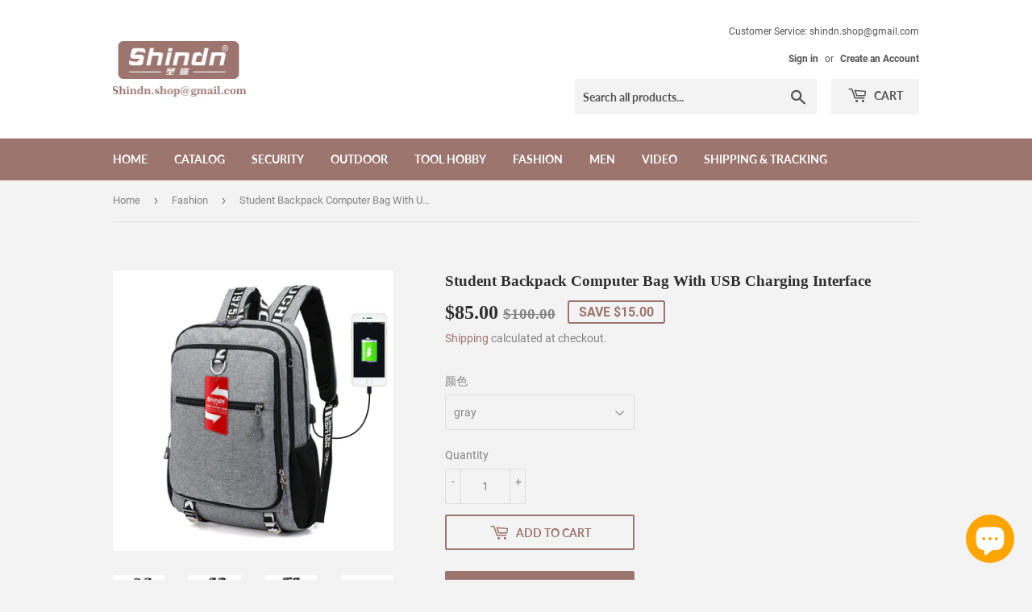

--- FILE ---
content_type: text/html; charset=utf-8
request_url: https://www.shindn.com/collections/womans-fashion/products/usb-backpack
body_size: 19770
content:
<!doctype html>
<html class="no-touch no-js">
<head>
               
                
<meta name="description" content="Backpack for middle school students and elementary school students, with USB charging interface, multi-pocket classification design, can be stored in books, stationery, pens, notebooks, chargers, e..."> 
                
 <link rel="canonical" href="https://www.shindn.com/products/usb-backpack" /> 

 <!-- secomapp-json-ld -->

<!-- smart-seo-json-ld-store -->
<script type="application/ld+json">
{
   "@context": "http://schema.org",
   "@type": "WebSite",
   "url": "https://www.shindn.com/",
   "potentialAction": {
     "@type": "SearchAction",
     "target": "https://www.shindn.com/search?q={search_term_string}",
     "query-input": "required name=search_term_string"
   }
}
</script>
<script type="application/ld+json">
{
	"@context": "http://schema.org",
	"@type": "Organization",
	"url": "http://www.shindn.com"}
</script>
<!-- End - smart-seo-json-ld-store -->



<!-- secomapp-json-ld-Breadcrumb -->
<script type="application/ld+json">
    {
        "@context": "http://schema.org",
        "@type": "BreadcrumbList",
        "itemListElement": [{
            "@type": "ListItem",
            "position": 1,
            "item": {
                "@type": "Website",
                "@id": "https://www.shindn.com",
                "name": "shindn"
            }
        },{
                    "@type": "ListItem",
                    "position": 2,
                    "item": {
                        "@type": "CollectionPage",
                        "@id":  "https://www.shindn.com/collections/womans-fashion",
                        "name": "Fashion"
                    }
                }]

 }
</script><!-- secomapp-json-ld-product -->
<script type="application/ld+json">
    {
        "@context": "http://schema.org/",
        "@type": "Product",
        "url": "https://www.shindn.com/products/usb-backpack",
        "name": "Student Backpack Computer Bag With USB Charging Interface",
        "image": "https://www.shindn.com/cdn/shop/products/z11.jpg?v=1660107219",
        "description": "Student Backpack Computer Bag With USB Charging Interface",
        "brand": {
            "name": "shindn"
        },
        "sku": "XSB-gray",
        "weight": "0.6kg",
        "offers" : [
            {
                "@type" : "Offer" ,
                "priceCurrency" : "USD" ,
                "price" : "85.00" ,
                "priceValidUntil": "2026-04-21",
                "availability" : "http://schema.org/InStock" ,
                "itemCondition": "http://schema.org/NewCondition",
                "sku": "XSB-gray",
                "name": "gray",
                "url" : "https://www.shindn.com/products/usb-backpack?variant=20292328357984",
                "seller" : {
                    "@type" : "Organization",
                    "name" : "shindn"
                }
            }
        ]
    }
</script> 

<!-- "snippets/booster-seo.liquid" was not rendered, the associated app was uninstalled -->
                 
                
  <script>(function(H){H.className=H.className.replace(/\bno-js\b/,'js')})(document.documentElement)</script>
  <!-- Basic page needs ================================================== -->
  <meta charset="utf-8">
  <meta http-equiv="X-UA-Compatible" content="IE=edge,chrome=1">

  
  <link rel="shortcut icon" href="//www.shindn.com/cdn/shop/files/0acf64f935eb26205dd237d27f96a6b9_4e09988f-75ce-4180-bd06-2c06bff80c7a_32x32.png?v=1613554915" type="image/png" />
  

  <!-- Title and description ================================================== -->
   

  

  <!-- Product meta ================================================== -->
  <!-- /snippets/social-meta-tags.liquid -->




<meta property="og:site_name" content="shindn">
<meta property="og:url" content="https://www.shindn.com/products/usb-backpack">
<meta property="og:title" content="Student Backpack Computer Bag With USB Charging Interface">
<meta property="og:type" content="product">
<meta property="og:description" content="Backpack for middle school students and elementary school students, with USB charging interface, multi-pocket classification design, can be stored in books, stationery, pens, notebooks, chargers, etc., can store laptops, Oxford cloth waterproof materials.Free shipping">

  <meta property="og:price:amount" content="85.00">
  <meta property="og:price:currency" content="USD">

<meta property="og:image" content="http://www.shindn.com/cdn/shop/products/z11_1200x1200.jpg?v=1660107219"><meta property="og:image" content="http://www.shindn.com/cdn/shop/products/z10_1200x1200.jpg?v=1660107219"><meta property="og:image" content="http://www.shindn.com/cdn/shop/products/z2_1200x1200.jpg?v=1660107219">
<meta property="og:image:secure_url" content="https://www.shindn.com/cdn/shop/products/z11_1200x1200.jpg?v=1660107219"><meta property="og:image:secure_url" content="https://www.shindn.com/cdn/shop/products/z10_1200x1200.jpg?v=1660107219"><meta property="og:image:secure_url" content="https://www.shindn.com/cdn/shop/products/z2_1200x1200.jpg?v=1660107219">


<meta name="twitter:card" content="summary_large_image">
<meta name="twitter:title" content="Student Backpack Computer Bag With USB Charging Interface">
<meta name="twitter:description" content="Backpack for middle school students and elementary school students, with USB charging interface, multi-pocket classification design, can be stored in books, stationery, pens, notebooks, chargers, etc., can store laptops, Oxford cloth waterproof materials.Free shipping">


  <!-- Helpers ================================================== -->
  <link rel="canonical" href="https://www.shindn.com/products/usb-backpack">
  <meta name="viewport" content="width=device-width,initial-scale=1">

  <!-- CSS ================================================== -->
  <link href="//www.shindn.com/cdn/shop/t/5/assets/theme.scss.css?v=164566252927991029571703094118" rel="stylesheet" type="text/css" media="all" />

  <!-- Header hook for plugins ================================================== -->
  <script>window.performance && window.performance.mark && window.performance.mark('shopify.content_for_header.start');</script><meta name="google-site-verification" content="IcXLrgf-uUptfWR7YjYOIbZDr3r_95xs6vzDtU_CvS4">
<meta name="google-site-verification" content="MFLahT-swWM_gTRvumK92vX6F6abo2DSFP7k15W6VBs">
<meta id="shopify-digital-wallet" name="shopify-digital-wallet" content="/10806329440/digital_wallets/dialog">
<meta name="shopify-checkout-api-token" content="8f9f37caca4d00afbbafc954d98a5cc4">
<meta id="in-context-paypal-metadata" data-shop-id="10806329440" data-venmo-supported="false" data-environment="production" data-locale="en_US" data-paypal-v4="true" data-currency="USD">
<link rel="alternate" hreflang="x-default" href="https://www.shindn.com/products/usb-backpack">
<link rel="alternate" hreflang="en" href="https://www.shindn.com/products/usb-backpack">
<link rel="alternate" hreflang="en-GB" href="https://www.shindn.com/en-gb/products/usb-backpack">
<link rel="alternate" type="application/json+oembed" href="https://www.shindn.com/products/usb-backpack.oembed">
<script async="async" src="/checkouts/internal/preloads.js?locale=en-US"></script>
<script id="shopify-features" type="application/json">{"accessToken":"8f9f37caca4d00afbbafc954d98a5cc4","betas":["rich-media-storefront-analytics"],"domain":"www.shindn.com","predictiveSearch":true,"shopId":10806329440,"locale":"en"}</script>
<script>var Shopify = Shopify || {};
Shopify.shop = "shindn.myshopify.com";
Shopify.locale = "en";
Shopify.currency = {"active":"USD","rate":"1.0"};
Shopify.country = "US";
Shopify.theme = {"name":"Supply","id":102889750691,"schema_name":"Supply","schema_version":"8.9.23","theme_store_id":679,"role":"main"};
Shopify.theme.handle = "null";
Shopify.theme.style = {"id":null,"handle":null};
Shopify.cdnHost = "www.shindn.com/cdn";
Shopify.routes = Shopify.routes || {};
Shopify.routes.root = "/";</script>
<script type="module">!function(o){(o.Shopify=o.Shopify||{}).modules=!0}(window);</script>
<script>!function(o){function n(){var o=[];function n(){o.push(Array.prototype.slice.apply(arguments))}return n.q=o,n}var t=o.Shopify=o.Shopify||{};t.loadFeatures=n(),t.autoloadFeatures=n()}(window);</script>
<script id="shop-js-analytics" type="application/json">{"pageType":"product"}</script>
<script defer="defer" async type="module" src="//www.shindn.com/cdn/shopifycloud/shop-js/modules/v2/client.init-shop-cart-sync_BdyHc3Nr.en.esm.js"></script>
<script defer="defer" async type="module" src="//www.shindn.com/cdn/shopifycloud/shop-js/modules/v2/chunk.common_Daul8nwZ.esm.js"></script>
<script type="module">
  await import("//www.shindn.com/cdn/shopifycloud/shop-js/modules/v2/client.init-shop-cart-sync_BdyHc3Nr.en.esm.js");
await import("//www.shindn.com/cdn/shopifycloud/shop-js/modules/v2/chunk.common_Daul8nwZ.esm.js");

  window.Shopify.SignInWithShop?.initShopCartSync?.({"fedCMEnabled":true,"windoidEnabled":true});

</script>
<script>(function() {
  var isLoaded = false;
  function asyncLoad() {
    if (isLoaded) return;
    isLoaded = true;
    var urls = ["\/\/cdn.shopify.com\/proxy\/52e304dbf0c837fc59fc7c54d465cdc837bb8f33389d6ec199233d0c506bd7ed\/api.goaffpro.com\/loader.js?shop=shindn.myshopify.com\u0026sp-cache-control=cHVibGljLCBtYXgtYWdlPTkwMA","https:\/\/cdn.shopify.com\/s\/files\/1\/0108\/0632\/9440\/t\/4\/assets\/clever_adwords_global_tag.js?shop=shindn.myshopify.com","https:\/\/bingshoppingtool-t2app-prod.trafficmanager.net\/uet\/tracking_script?shop=shindn.myshopify.com","https:\/\/currency.conversionbear.com\/script?app=currency\u0026shop=shindn.myshopify.com","\/\/cdn.shopify.com\/proxy\/425da0ce73409497193ac4b85a9f1652e78fa5b4ffd29759cfd9d52f629fedbf\/static.cdn.printful.com\/static\/js\/external\/shopify-product-customizer.js?v=0.28\u0026shop=shindn.myshopify.com\u0026sp-cache-control=cHVibGljLCBtYXgtYWdlPTkwMA","https:\/\/cdn.hextom.com\/js\/freeshippingbar.js?shop=shindn.myshopify.com"];
    for (var i = 0; i < urls.length; i++) {
      var s = document.createElement('script');
      s.type = 'text/javascript';
      s.async = true;
      s.src = urls[i];
      var x = document.getElementsByTagName('script')[0];
      x.parentNode.insertBefore(s, x);
    }
  };
  if(window.attachEvent) {
    window.attachEvent('onload', asyncLoad);
  } else {
    window.addEventListener('load', asyncLoad, false);
  }
})();</script>
<script id="__st">var __st={"a":10806329440,"offset":28800,"reqid":"9c441976-3006-446d-aa2e-d74c40f4ade0-1768971142","pageurl":"www.shindn.com\/collections\/womans-fashion\/products\/usb-backpack","u":"e9cbd3d51548","p":"product","rtyp":"product","rid":2262732669024};</script>
<script>window.ShopifyPaypalV4VisibilityTracking = true;</script>
<script id="captcha-bootstrap">!function(){'use strict';const t='contact',e='account',n='new_comment',o=[[t,t],['blogs',n],['comments',n],[t,'customer']],c=[[e,'customer_login'],[e,'guest_login'],[e,'recover_customer_password'],[e,'create_customer']],r=t=>t.map((([t,e])=>`form[action*='/${t}']:not([data-nocaptcha='true']) input[name='form_type'][value='${e}']`)).join(','),a=t=>()=>t?[...document.querySelectorAll(t)].map((t=>t.form)):[];function s(){const t=[...o],e=r(t);return a(e)}const i='password',u='form_key',d=['recaptcha-v3-token','g-recaptcha-response','h-captcha-response',i],f=()=>{try{return window.sessionStorage}catch{return}},m='__shopify_v',_=t=>t.elements[u];function p(t,e,n=!1){try{const o=window.sessionStorage,c=JSON.parse(o.getItem(e)),{data:r}=function(t){const{data:e,action:n}=t;return t[m]||n?{data:e,action:n}:{data:t,action:n}}(c);for(const[e,n]of Object.entries(r))t.elements[e]&&(t.elements[e].value=n);n&&o.removeItem(e)}catch(o){console.error('form repopulation failed',{error:o})}}const l='form_type',E='cptcha';function T(t){t.dataset[E]=!0}const w=window,h=w.document,L='Shopify',v='ce_forms',y='captcha';let A=!1;((t,e)=>{const n=(g='f06e6c50-85a8-45c8-87d0-21a2b65856fe',I='https://cdn.shopify.com/shopifycloud/storefront-forms-hcaptcha/ce_storefront_forms_captcha_hcaptcha.v1.5.2.iife.js',D={infoText:'Protected by hCaptcha',privacyText:'Privacy',termsText:'Terms'},(t,e,n)=>{const o=w[L][v],c=o.bindForm;if(c)return c(t,g,e,D).then(n);var r;o.q.push([[t,g,e,D],n]),r=I,A||(h.body.append(Object.assign(h.createElement('script'),{id:'captcha-provider',async:!0,src:r})),A=!0)});var g,I,D;w[L]=w[L]||{},w[L][v]=w[L][v]||{},w[L][v].q=[],w[L][y]=w[L][y]||{},w[L][y].protect=function(t,e){n(t,void 0,e),T(t)},Object.freeze(w[L][y]),function(t,e,n,w,h,L){const[v,y,A,g]=function(t,e,n){const i=e?o:[],u=t?c:[],d=[...i,...u],f=r(d),m=r(i),_=r(d.filter((([t,e])=>n.includes(e))));return[a(f),a(m),a(_),s()]}(w,h,L),I=t=>{const e=t.target;return e instanceof HTMLFormElement?e:e&&e.form},D=t=>v().includes(t);t.addEventListener('submit',(t=>{const e=I(t);if(!e)return;const n=D(e)&&!e.dataset.hcaptchaBound&&!e.dataset.recaptchaBound,o=_(e),c=g().includes(e)&&(!o||!o.value);(n||c)&&t.preventDefault(),c&&!n&&(function(t){try{if(!f())return;!function(t){const e=f();if(!e)return;const n=_(t);if(!n)return;const o=n.value;o&&e.removeItem(o)}(t);const e=Array.from(Array(32),(()=>Math.random().toString(36)[2])).join('');!function(t,e){_(t)||t.append(Object.assign(document.createElement('input'),{type:'hidden',name:u})),t.elements[u].value=e}(t,e),function(t,e){const n=f();if(!n)return;const o=[...t.querySelectorAll(`input[type='${i}']`)].map((({name:t})=>t)),c=[...d,...o],r={};for(const[a,s]of new FormData(t).entries())c.includes(a)||(r[a]=s);n.setItem(e,JSON.stringify({[m]:1,action:t.action,data:r}))}(t,e)}catch(e){console.error('failed to persist form',e)}}(e),e.submit())}));const S=(t,e)=>{t&&!t.dataset[E]&&(n(t,e.some((e=>e===t))),T(t))};for(const o of['focusin','change'])t.addEventListener(o,(t=>{const e=I(t);D(e)&&S(e,y())}));const B=e.get('form_key'),M=e.get(l),P=B&&M;t.addEventListener('DOMContentLoaded',(()=>{const t=y();if(P)for(const e of t)e.elements[l].value===M&&p(e,B);[...new Set([...A(),...v().filter((t=>'true'===t.dataset.shopifyCaptcha))])].forEach((e=>S(e,t)))}))}(h,new URLSearchParams(w.location.search),n,t,e,['guest_login'])})(!0,!0)}();</script>
<script integrity="sha256-4kQ18oKyAcykRKYeNunJcIwy7WH5gtpwJnB7kiuLZ1E=" data-source-attribution="shopify.loadfeatures" defer="defer" src="//www.shindn.com/cdn/shopifycloud/storefront/assets/storefront/load_feature-a0a9edcb.js" crossorigin="anonymous"></script>
<script data-source-attribution="shopify.dynamic_checkout.dynamic.init">var Shopify=Shopify||{};Shopify.PaymentButton=Shopify.PaymentButton||{isStorefrontPortableWallets:!0,init:function(){window.Shopify.PaymentButton.init=function(){};var t=document.createElement("script");t.src="https://www.shindn.com/cdn/shopifycloud/portable-wallets/latest/portable-wallets.en.js",t.type="module",document.head.appendChild(t)}};
</script>
<script data-source-attribution="shopify.dynamic_checkout.buyer_consent">
  function portableWalletsHideBuyerConsent(e){var t=document.getElementById("shopify-buyer-consent"),n=document.getElementById("shopify-subscription-policy-button");t&&n&&(t.classList.add("hidden"),t.setAttribute("aria-hidden","true"),n.removeEventListener("click",e))}function portableWalletsShowBuyerConsent(e){var t=document.getElementById("shopify-buyer-consent"),n=document.getElementById("shopify-subscription-policy-button");t&&n&&(t.classList.remove("hidden"),t.removeAttribute("aria-hidden"),n.addEventListener("click",e))}window.Shopify?.PaymentButton&&(window.Shopify.PaymentButton.hideBuyerConsent=portableWalletsHideBuyerConsent,window.Shopify.PaymentButton.showBuyerConsent=portableWalletsShowBuyerConsent);
</script>
<script>
  function portableWalletsCleanup(e){e&&e.src&&console.error("Failed to load portable wallets script "+e.src);var t=document.querySelectorAll("shopify-accelerated-checkout .shopify-payment-button__skeleton, shopify-accelerated-checkout-cart .wallet-cart-button__skeleton"),e=document.getElementById("shopify-buyer-consent");for(let e=0;e<t.length;e++)t[e].remove();e&&e.remove()}function portableWalletsNotLoadedAsModule(e){e instanceof ErrorEvent&&"string"==typeof e.message&&e.message.includes("import.meta")&&"string"==typeof e.filename&&e.filename.includes("portable-wallets")&&(window.removeEventListener("error",portableWalletsNotLoadedAsModule),window.Shopify.PaymentButton.failedToLoad=e,"loading"===document.readyState?document.addEventListener("DOMContentLoaded",window.Shopify.PaymentButton.init):window.Shopify.PaymentButton.init())}window.addEventListener("error",portableWalletsNotLoadedAsModule);
</script>

<script type="module" src="https://www.shindn.com/cdn/shopifycloud/portable-wallets/latest/portable-wallets.en.js" onError="portableWalletsCleanup(this)" crossorigin="anonymous"></script>
<script nomodule>
  document.addEventListener("DOMContentLoaded", portableWalletsCleanup);
</script>

<link id="shopify-accelerated-checkout-styles" rel="stylesheet" media="screen" href="https://www.shindn.com/cdn/shopifycloud/portable-wallets/latest/accelerated-checkout-backwards-compat.css" crossorigin="anonymous">
<style id="shopify-accelerated-checkout-cart">
        #shopify-buyer-consent {
  margin-top: 1em;
  display: inline-block;
  width: 100%;
}

#shopify-buyer-consent.hidden {
  display: none;
}

#shopify-subscription-policy-button {
  background: none;
  border: none;
  padding: 0;
  text-decoration: underline;
  font-size: inherit;
  cursor: pointer;
}

#shopify-subscription-policy-button::before {
  box-shadow: none;
}

      </style>

<script>window.performance && window.performance.mark && window.performance.mark('shopify.content_for_header.end');</script>

  
  

  <script src="//www.shindn.com/cdn/shop/t/5/assets/jquery-2.2.3.min.js?v=58211863146907186831592971504" type="text/javascript"></script>

  <script src="//www.shindn.com/cdn/shop/t/5/assets/lazysizes.min.js?v=8147953233334221341592971504" async="async"></script>
  <script src="//www.shindn.com/cdn/shop/t/5/assets/vendor.js?v=106177282645720727331592971507" defer="defer"></script>
  <script src="//www.shindn.com/cdn/shop/t/5/assets/theme.js?v=88090588602936917221592971520" defer="defer"></script>


<script src="https://cdn.shopify.com/extensions/e8878072-2f6b-4e89-8082-94b04320908d/inbox-1254/assets/inbox-chat-loader.js" type="text/javascript" defer="defer"></script>
<link href="https://monorail-edge.shopifysvc.com" rel="dns-prefetch">
<script>(function(){if ("sendBeacon" in navigator && "performance" in window) {try {var session_token_from_headers = performance.getEntriesByType('navigation')[0].serverTiming.find(x => x.name == '_s').description;} catch {var session_token_from_headers = undefined;}var session_cookie_matches = document.cookie.match(/_shopify_s=([^;]*)/);var session_token_from_cookie = session_cookie_matches && session_cookie_matches.length === 2 ? session_cookie_matches[1] : "";var session_token = session_token_from_headers || session_token_from_cookie || "";function handle_abandonment_event(e) {var entries = performance.getEntries().filter(function(entry) {return /monorail-edge.shopifysvc.com/.test(entry.name);});if (!window.abandonment_tracked && entries.length === 0) {window.abandonment_tracked = true;var currentMs = Date.now();var navigation_start = performance.timing.navigationStart;var payload = {shop_id: 10806329440,url: window.location.href,navigation_start,duration: currentMs - navigation_start,session_token,page_type: "product"};window.navigator.sendBeacon("https://monorail-edge.shopifysvc.com/v1/produce", JSON.stringify({schema_id: "online_store_buyer_site_abandonment/1.1",payload: payload,metadata: {event_created_at_ms: currentMs,event_sent_at_ms: currentMs}}));}}window.addEventListener('pagehide', handle_abandonment_event);}}());</script>
<script id="web-pixels-manager-setup">(function e(e,d,r,n,o){if(void 0===o&&(o={}),!Boolean(null===(a=null===(i=window.Shopify)||void 0===i?void 0:i.analytics)||void 0===a?void 0:a.replayQueue)){var i,a;window.Shopify=window.Shopify||{};var t=window.Shopify;t.analytics=t.analytics||{};var s=t.analytics;s.replayQueue=[],s.publish=function(e,d,r){return s.replayQueue.push([e,d,r]),!0};try{self.performance.mark("wpm:start")}catch(e){}var l=function(){var e={modern:/Edge?\/(1{2}[4-9]|1[2-9]\d|[2-9]\d{2}|\d{4,})\.\d+(\.\d+|)|Firefox\/(1{2}[4-9]|1[2-9]\d|[2-9]\d{2}|\d{4,})\.\d+(\.\d+|)|Chrom(ium|e)\/(9{2}|\d{3,})\.\d+(\.\d+|)|(Maci|X1{2}).+ Version\/(15\.\d+|(1[6-9]|[2-9]\d|\d{3,})\.\d+)([,.]\d+|)( \(\w+\)|)( Mobile\/\w+|) Safari\/|Chrome.+OPR\/(9{2}|\d{3,})\.\d+\.\d+|(CPU[ +]OS|iPhone[ +]OS|CPU[ +]iPhone|CPU IPhone OS|CPU iPad OS)[ +]+(15[._]\d+|(1[6-9]|[2-9]\d|\d{3,})[._]\d+)([._]\d+|)|Android:?[ /-](13[3-9]|1[4-9]\d|[2-9]\d{2}|\d{4,})(\.\d+|)(\.\d+|)|Android.+Firefox\/(13[5-9]|1[4-9]\d|[2-9]\d{2}|\d{4,})\.\d+(\.\d+|)|Android.+Chrom(ium|e)\/(13[3-9]|1[4-9]\d|[2-9]\d{2}|\d{4,})\.\d+(\.\d+|)|SamsungBrowser\/([2-9]\d|\d{3,})\.\d+/,legacy:/Edge?\/(1[6-9]|[2-9]\d|\d{3,})\.\d+(\.\d+|)|Firefox\/(5[4-9]|[6-9]\d|\d{3,})\.\d+(\.\d+|)|Chrom(ium|e)\/(5[1-9]|[6-9]\d|\d{3,})\.\d+(\.\d+|)([\d.]+$|.*Safari\/(?![\d.]+ Edge\/[\d.]+$))|(Maci|X1{2}).+ Version\/(10\.\d+|(1[1-9]|[2-9]\d|\d{3,})\.\d+)([,.]\d+|)( \(\w+\)|)( Mobile\/\w+|) Safari\/|Chrome.+OPR\/(3[89]|[4-9]\d|\d{3,})\.\d+\.\d+|(CPU[ +]OS|iPhone[ +]OS|CPU[ +]iPhone|CPU IPhone OS|CPU iPad OS)[ +]+(10[._]\d+|(1[1-9]|[2-9]\d|\d{3,})[._]\d+)([._]\d+|)|Android:?[ /-](13[3-9]|1[4-9]\d|[2-9]\d{2}|\d{4,})(\.\d+|)(\.\d+|)|Mobile Safari.+OPR\/([89]\d|\d{3,})\.\d+\.\d+|Android.+Firefox\/(13[5-9]|1[4-9]\d|[2-9]\d{2}|\d{4,})\.\d+(\.\d+|)|Android.+Chrom(ium|e)\/(13[3-9]|1[4-9]\d|[2-9]\d{2}|\d{4,})\.\d+(\.\d+|)|Android.+(UC? ?Browser|UCWEB|U3)[ /]?(15\.([5-9]|\d{2,})|(1[6-9]|[2-9]\d|\d{3,})\.\d+)\.\d+|SamsungBrowser\/(5\.\d+|([6-9]|\d{2,})\.\d+)|Android.+MQ{2}Browser\/(14(\.(9|\d{2,})|)|(1[5-9]|[2-9]\d|\d{3,})(\.\d+|))(\.\d+|)|K[Aa][Ii]OS\/(3\.\d+|([4-9]|\d{2,})\.\d+)(\.\d+|)/},d=e.modern,r=e.legacy,n=navigator.userAgent;return n.match(d)?"modern":n.match(r)?"legacy":"unknown"}(),u="modern"===l?"modern":"legacy",c=(null!=n?n:{modern:"",legacy:""})[u],f=function(e){return[e.baseUrl,"/wpm","/b",e.hashVersion,"modern"===e.buildTarget?"m":"l",".js"].join("")}({baseUrl:d,hashVersion:r,buildTarget:u}),m=function(e){var d=e.version,r=e.bundleTarget,n=e.surface,o=e.pageUrl,i=e.monorailEndpoint;return{emit:function(e){var a=e.status,t=e.errorMsg,s=(new Date).getTime(),l=JSON.stringify({metadata:{event_sent_at_ms:s},events:[{schema_id:"web_pixels_manager_load/3.1",payload:{version:d,bundle_target:r,page_url:o,status:a,surface:n,error_msg:t},metadata:{event_created_at_ms:s}}]});if(!i)return console&&console.warn&&console.warn("[Web Pixels Manager] No Monorail endpoint provided, skipping logging."),!1;try{return self.navigator.sendBeacon.bind(self.navigator)(i,l)}catch(e){}var u=new XMLHttpRequest;try{return u.open("POST",i,!0),u.setRequestHeader("Content-Type","text/plain"),u.send(l),!0}catch(e){return console&&console.warn&&console.warn("[Web Pixels Manager] Got an unhandled error while logging to Monorail."),!1}}}}({version:r,bundleTarget:l,surface:e.surface,pageUrl:self.location.href,monorailEndpoint:e.monorailEndpoint});try{o.browserTarget=l,function(e){var d=e.src,r=e.async,n=void 0===r||r,o=e.onload,i=e.onerror,a=e.sri,t=e.scriptDataAttributes,s=void 0===t?{}:t,l=document.createElement("script"),u=document.querySelector("head"),c=document.querySelector("body");if(l.async=n,l.src=d,a&&(l.integrity=a,l.crossOrigin="anonymous"),s)for(var f in s)if(Object.prototype.hasOwnProperty.call(s,f))try{l.dataset[f]=s[f]}catch(e){}if(o&&l.addEventListener("load",o),i&&l.addEventListener("error",i),u)u.appendChild(l);else{if(!c)throw new Error("Did not find a head or body element to append the script");c.appendChild(l)}}({src:f,async:!0,onload:function(){if(!function(){var e,d;return Boolean(null===(d=null===(e=window.Shopify)||void 0===e?void 0:e.analytics)||void 0===d?void 0:d.initialized)}()){var d=window.webPixelsManager.init(e)||void 0;if(d){var r=window.Shopify.analytics;r.replayQueue.forEach((function(e){var r=e[0],n=e[1],o=e[2];d.publishCustomEvent(r,n,o)})),r.replayQueue=[],r.publish=d.publishCustomEvent,r.visitor=d.visitor,r.initialized=!0}}},onerror:function(){return m.emit({status:"failed",errorMsg:"".concat(f," has failed to load")})},sri:function(e){var d=/^sha384-[A-Za-z0-9+/=]+$/;return"string"==typeof e&&d.test(e)}(c)?c:"",scriptDataAttributes:o}),m.emit({status:"loading"})}catch(e){m.emit({status:"failed",errorMsg:(null==e?void 0:e.message)||"Unknown error"})}}})({shopId: 10806329440,storefrontBaseUrl: "https://www.shindn.com",extensionsBaseUrl: "https://extensions.shopifycdn.com/cdn/shopifycloud/web-pixels-manager",monorailEndpoint: "https://monorail-edge.shopifysvc.com/unstable/produce_batch",surface: "storefront-renderer",enabledBetaFlags: ["2dca8a86"],webPixelsConfigList: [{"id":"1838284963","configuration":"{\"ti\":\"56003234\",\"endpoint\":\"https:\/\/bat.bing.com\/action\/0\"}","eventPayloadVersion":"v1","runtimeContext":"STRICT","scriptVersion":"5ee93563fe31b11d2d65e2f09a5229dc","type":"APP","apiClientId":2997493,"privacyPurposes":["ANALYTICS","MARKETING","SALE_OF_DATA"],"dataSharingAdjustments":{"protectedCustomerApprovalScopes":["read_customer_personal_data"]}},{"id":"1284669603","configuration":"{\"shop\":\"shindn.myshopify.com\",\"cookie_duration\":\"604800\"}","eventPayloadVersion":"v1","runtimeContext":"STRICT","scriptVersion":"a2e7513c3708f34b1f617d7ce88f9697","type":"APP","apiClientId":2744533,"privacyPurposes":["ANALYTICS","MARKETING"],"dataSharingAdjustments":{"protectedCustomerApprovalScopes":["read_customer_address","read_customer_email","read_customer_name","read_customer_personal_data","read_customer_phone"]}},{"id":"611418275","configuration":"{\"config\":\"{\\\"pixel_id\\\":\\\"AW-948582579\\\",\\\"target_country\\\":\\\"US\\\",\\\"gtag_events\\\":[{\\\"type\\\":\\\"search\\\",\\\"action_label\\\":\\\"AW-948582579\\\/hGGKCO23h6cBELPxqMQD\\\"},{\\\"type\\\":\\\"begin_checkout\\\",\\\"action_label\\\":\\\"AW-948582579\\\/EvW3COq3h6cBELPxqMQD\\\"},{\\\"type\\\":\\\"view_item\\\",\\\"action_label\\\":[\\\"AW-948582579\\\/vjcKCOS3h6cBELPxqMQD\\\",\\\"MC-KTPEC5T7EW\\\"]},{\\\"type\\\":\\\"purchase\\\",\\\"action_label\\\":[\\\"AW-948582579\\\/d7POCOG3h6cBELPxqMQD\\\",\\\"MC-KTPEC5T7EW\\\"]},{\\\"type\\\":\\\"page_view\\\",\\\"action_label\\\":[\\\"AW-948582579\\\/_C5VCN63h6cBELPxqMQD\\\",\\\"MC-KTPEC5T7EW\\\"]},{\\\"type\\\":\\\"add_payment_info\\\",\\\"action_label\\\":\\\"AW-948582579\\\/_d6XCPC3h6cBELPxqMQD\\\"},{\\\"type\\\":\\\"add_to_cart\\\",\\\"action_label\\\":\\\"AW-948582579\\\/rl36COe3h6cBELPxqMQD\\\"}],\\\"enable_monitoring_mode\\\":false}\"}","eventPayloadVersion":"v1","runtimeContext":"OPEN","scriptVersion":"b2a88bafab3e21179ed38636efcd8a93","type":"APP","apiClientId":1780363,"privacyPurposes":[],"dataSharingAdjustments":{"protectedCustomerApprovalScopes":["read_customer_address","read_customer_email","read_customer_name","read_customer_personal_data","read_customer_phone"]}},{"id":"167182499","configuration":"{\"pixel_id\":\"413096236035605\",\"pixel_type\":\"facebook_pixel\",\"metaapp_system_user_token\":\"-\"}","eventPayloadVersion":"v1","runtimeContext":"OPEN","scriptVersion":"ca16bc87fe92b6042fbaa3acc2fbdaa6","type":"APP","apiClientId":2329312,"privacyPurposes":["ANALYTICS","MARKETING","SALE_OF_DATA"],"dataSharingAdjustments":{"protectedCustomerApprovalScopes":["read_customer_address","read_customer_email","read_customer_name","read_customer_personal_data","read_customer_phone"]}},{"id":"91553955","eventPayloadVersion":"v1","runtimeContext":"LAX","scriptVersion":"1","type":"CUSTOM","privacyPurposes":["ANALYTICS"],"name":"Google Analytics tag (migrated)"},{"id":"shopify-app-pixel","configuration":"{}","eventPayloadVersion":"v1","runtimeContext":"STRICT","scriptVersion":"0450","apiClientId":"shopify-pixel","type":"APP","privacyPurposes":["ANALYTICS","MARKETING"]},{"id":"shopify-custom-pixel","eventPayloadVersion":"v1","runtimeContext":"LAX","scriptVersion":"0450","apiClientId":"shopify-pixel","type":"CUSTOM","privacyPurposes":["ANALYTICS","MARKETING"]}],isMerchantRequest: false,initData: {"shop":{"name":"shindn","paymentSettings":{"currencyCode":"USD"},"myshopifyDomain":"shindn.myshopify.com","countryCode":"CN","storefrontUrl":"https:\/\/www.shindn.com"},"customer":null,"cart":null,"checkout":null,"productVariants":[{"price":{"amount":85.0,"currencyCode":"USD"},"product":{"title":"Student Backpack Computer Bag With USB Charging Interface","vendor":"shindn","id":"2262732669024","untranslatedTitle":"Student Backpack Computer Bag With USB Charging Interface","url":"\/products\/usb-backpack","type":"Men's fashion"},"id":"20292328357984","image":{"src":"\/\/www.shindn.com\/cdn\/shop\/products\/z11.jpg?v=1660107219"},"sku":"XSB-gray","title":"gray","untranslatedTitle":"gray"}],"purchasingCompany":null},},"https://www.shindn.com/cdn","fcfee988w5aeb613cpc8e4bc33m6693e112",{"modern":"","legacy":""},{"shopId":"10806329440","storefrontBaseUrl":"https:\/\/www.shindn.com","extensionBaseUrl":"https:\/\/extensions.shopifycdn.com\/cdn\/shopifycloud\/web-pixels-manager","surface":"storefront-renderer","enabledBetaFlags":"[\"2dca8a86\"]","isMerchantRequest":"false","hashVersion":"fcfee988w5aeb613cpc8e4bc33m6693e112","publish":"custom","events":"[[\"page_viewed\",{}],[\"product_viewed\",{\"productVariant\":{\"price\":{\"amount\":85.0,\"currencyCode\":\"USD\"},\"product\":{\"title\":\"Student Backpack Computer Bag With USB Charging Interface\",\"vendor\":\"shindn\",\"id\":\"2262732669024\",\"untranslatedTitle\":\"Student Backpack Computer Bag With USB Charging Interface\",\"url\":\"\/products\/usb-backpack\",\"type\":\"Men's fashion\"},\"id\":\"20292328357984\",\"image\":{\"src\":\"\/\/www.shindn.com\/cdn\/shop\/products\/z11.jpg?v=1660107219\"},\"sku\":\"XSB-gray\",\"title\":\"gray\",\"untranslatedTitle\":\"gray\"}}]]"});</script><script>
  window.ShopifyAnalytics = window.ShopifyAnalytics || {};
  window.ShopifyAnalytics.meta = window.ShopifyAnalytics.meta || {};
  window.ShopifyAnalytics.meta.currency = 'USD';
  var meta = {"product":{"id":2262732669024,"gid":"gid:\/\/shopify\/Product\/2262732669024","vendor":"shindn","type":"Men's fashion","handle":"usb-backpack","variants":[{"id":20292328357984,"price":8500,"name":"Student Backpack Computer Bag With USB Charging Interface - gray","public_title":"gray","sku":"XSB-gray"}],"remote":false},"page":{"pageType":"product","resourceType":"product","resourceId":2262732669024,"requestId":"9c441976-3006-446d-aa2e-d74c40f4ade0-1768971142"}};
  for (var attr in meta) {
    window.ShopifyAnalytics.meta[attr] = meta[attr];
  }
</script>
<script class="analytics">
  (function () {
    var customDocumentWrite = function(content) {
      var jquery = null;

      if (window.jQuery) {
        jquery = window.jQuery;
      } else if (window.Checkout && window.Checkout.$) {
        jquery = window.Checkout.$;
      }

      if (jquery) {
        jquery('body').append(content);
      }
    };

    var hasLoggedConversion = function(token) {
      if (token) {
        return document.cookie.indexOf('loggedConversion=' + token) !== -1;
      }
      return false;
    }

    var setCookieIfConversion = function(token) {
      if (token) {
        var twoMonthsFromNow = new Date(Date.now());
        twoMonthsFromNow.setMonth(twoMonthsFromNow.getMonth() + 2);

        document.cookie = 'loggedConversion=' + token + '; expires=' + twoMonthsFromNow;
      }
    }

    var trekkie = window.ShopifyAnalytics.lib = window.trekkie = window.trekkie || [];
    if (trekkie.integrations) {
      return;
    }
    trekkie.methods = [
      'identify',
      'page',
      'ready',
      'track',
      'trackForm',
      'trackLink'
    ];
    trekkie.factory = function(method) {
      return function() {
        var args = Array.prototype.slice.call(arguments);
        args.unshift(method);
        trekkie.push(args);
        return trekkie;
      };
    };
    for (var i = 0; i < trekkie.methods.length; i++) {
      var key = trekkie.methods[i];
      trekkie[key] = trekkie.factory(key);
    }
    trekkie.load = function(config) {
      trekkie.config = config || {};
      trekkie.config.initialDocumentCookie = document.cookie;
      var first = document.getElementsByTagName('script')[0];
      var script = document.createElement('script');
      script.type = 'text/javascript';
      script.onerror = function(e) {
        var scriptFallback = document.createElement('script');
        scriptFallback.type = 'text/javascript';
        scriptFallback.onerror = function(error) {
                var Monorail = {
      produce: function produce(monorailDomain, schemaId, payload) {
        var currentMs = new Date().getTime();
        var event = {
          schema_id: schemaId,
          payload: payload,
          metadata: {
            event_created_at_ms: currentMs,
            event_sent_at_ms: currentMs
          }
        };
        return Monorail.sendRequest("https://" + monorailDomain + "/v1/produce", JSON.stringify(event));
      },
      sendRequest: function sendRequest(endpointUrl, payload) {
        // Try the sendBeacon API
        if (window && window.navigator && typeof window.navigator.sendBeacon === 'function' && typeof window.Blob === 'function' && !Monorail.isIos12()) {
          var blobData = new window.Blob([payload], {
            type: 'text/plain'
          });

          if (window.navigator.sendBeacon(endpointUrl, blobData)) {
            return true;
          } // sendBeacon was not successful

        } // XHR beacon

        var xhr = new XMLHttpRequest();

        try {
          xhr.open('POST', endpointUrl);
          xhr.setRequestHeader('Content-Type', 'text/plain');
          xhr.send(payload);
        } catch (e) {
          console.log(e);
        }

        return false;
      },
      isIos12: function isIos12() {
        return window.navigator.userAgent.lastIndexOf('iPhone; CPU iPhone OS 12_') !== -1 || window.navigator.userAgent.lastIndexOf('iPad; CPU OS 12_') !== -1;
      }
    };
    Monorail.produce('monorail-edge.shopifysvc.com',
      'trekkie_storefront_load_errors/1.1',
      {shop_id: 10806329440,
      theme_id: 102889750691,
      app_name: "storefront",
      context_url: window.location.href,
      source_url: "//www.shindn.com/cdn/s/trekkie.storefront.cd680fe47e6c39ca5d5df5f0a32d569bc48c0f27.min.js"});

        };
        scriptFallback.async = true;
        scriptFallback.src = '//www.shindn.com/cdn/s/trekkie.storefront.cd680fe47e6c39ca5d5df5f0a32d569bc48c0f27.min.js';
        first.parentNode.insertBefore(scriptFallback, first);
      };
      script.async = true;
      script.src = '//www.shindn.com/cdn/s/trekkie.storefront.cd680fe47e6c39ca5d5df5f0a32d569bc48c0f27.min.js';
      first.parentNode.insertBefore(script, first);
    };
    trekkie.load(
      {"Trekkie":{"appName":"storefront","development":false,"defaultAttributes":{"shopId":10806329440,"isMerchantRequest":null,"themeId":102889750691,"themeCityHash":"167265606852152716","contentLanguage":"en","currency":"USD","eventMetadataId":"ba1a1564-6c4b-4350-8d66-6c7ce53c481b"},"isServerSideCookieWritingEnabled":true,"monorailRegion":"shop_domain","enabledBetaFlags":["65f19447"]},"Session Attribution":{},"S2S":{"facebookCapiEnabled":true,"source":"trekkie-storefront-renderer","apiClientId":580111}}
    );

    var loaded = false;
    trekkie.ready(function() {
      if (loaded) return;
      loaded = true;

      window.ShopifyAnalytics.lib = window.trekkie;

      var originalDocumentWrite = document.write;
      document.write = customDocumentWrite;
      try { window.ShopifyAnalytics.merchantGoogleAnalytics.call(this); } catch(error) {};
      document.write = originalDocumentWrite;

      window.ShopifyAnalytics.lib.page(null,{"pageType":"product","resourceType":"product","resourceId":2262732669024,"requestId":"9c441976-3006-446d-aa2e-d74c40f4ade0-1768971142","shopifyEmitted":true});

      var match = window.location.pathname.match(/checkouts\/(.+)\/(thank_you|post_purchase)/)
      var token = match? match[1]: undefined;
      if (!hasLoggedConversion(token)) {
        setCookieIfConversion(token);
        window.ShopifyAnalytics.lib.track("Viewed Product",{"currency":"USD","variantId":20292328357984,"productId":2262732669024,"productGid":"gid:\/\/shopify\/Product\/2262732669024","name":"Student Backpack Computer Bag With USB Charging Interface - gray","price":"85.00","sku":"XSB-gray","brand":"shindn","variant":"gray","category":"Men's fashion","nonInteraction":true,"remote":false},undefined,undefined,{"shopifyEmitted":true});
      window.ShopifyAnalytics.lib.track("monorail:\/\/trekkie_storefront_viewed_product\/1.1",{"currency":"USD","variantId":20292328357984,"productId":2262732669024,"productGid":"gid:\/\/shopify\/Product\/2262732669024","name":"Student Backpack Computer Bag With USB Charging Interface - gray","price":"85.00","sku":"XSB-gray","brand":"shindn","variant":"gray","category":"Men's fashion","nonInteraction":true,"remote":false,"referer":"https:\/\/www.shindn.com\/collections\/womans-fashion\/products\/usb-backpack"});
      }
    });


        var eventsListenerScript = document.createElement('script');
        eventsListenerScript.async = true;
        eventsListenerScript.src = "//www.shindn.com/cdn/shopifycloud/storefront/assets/shop_events_listener-3da45d37.js";
        document.getElementsByTagName('head')[0].appendChild(eventsListenerScript);

})();</script>
  <script>
  if (!window.ga || (window.ga && typeof window.ga !== 'function')) {
    window.ga = function ga() {
      (window.ga.q = window.ga.q || []).push(arguments);
      if (window.Shopify && window.Shopify.analytics && typeof window.Shopify.analytics.publish === 'function') {
        window.Shopify.analytics.publish("ga_stub_called", {}, {sendTo: "google_osp_migration"});
      }
      console.error("Shopify's Google Analytics stub called with:", Array.from(arguments), "\nSee https://help.shopify.com/manual/promoting-marketing/pixels/pixel-migration#google for more information.");
    };
    if (window.Shopify && window.Shopify.analytics && typeof window.Shopify.analytics.publish === 'function') {
      window.Shopify.analytics.publish("ga_stub_initialized", {}, {sendTo: "google_osp_migration"});
    }
  }
</script>
<script
  defer
  src="https://www.shindn.com/cdn/shopifycloud/perf-kit/shopify-perf-kit-3.0.4.min.js"
  data-application="storefront-renderer"
  data-shop-id="10806329440"
  data-render-region="gcp-us-central1"
  data-page-type="product"
  data-theme-instance-id="102889750691"
  data-theme-name="Supply"
  data-theme-version="8.9.23"
  data-monorail-region="shop_domain"
  data-resource-timing-sampling-rate="10"
  data-shs="true"
  data-shs-beacon="true"
  data-shs-export-with-fetch="true"
  data-shs-logs-sample-rate="1"
  data-shs-beacon-endpoint="https://www.shindn.com/api/collect"
></script>
</head>

<body id="student-backpack-computer-bag-with-usb-charging-interface" class="template-product">

  <div id="shopify-section-header" class="shopify-section header-section"><header class="site-header" role="banner" data-section-id="header" data-section-type="header-section">
  <div class="wrapper">

    <div class="grid--full">
      <div class="grid-item large--one-half">
        
          <div class="h1 header-logo" itemscope itemtype="http://schema.org/Organization">
        
          
          

          <a href="/" itemprop="url">
            <div class="lazyload__image-wrapper no-js header-logo__image" style="max-width:165px;">
              <div style="padding-top:42.07317073170732%;">
                <img class="lazyload js"
                  data-src="//www.shindn.com/cdn/shop/files/s-2_43f3d109-3ee9-46f3-8bf1-50e301986c9b_{width}x.png?v=1613554814"
                  data-widths="[180, 360, 540, 720, 900, 1080, 1296, 1512, 1728, 2048]"
                  data-aspectratio="2.3768115942028984"
                  data-sizes="auto"
                  alt="shindn"
                  style="width:165px;">
              </div>
            </div>
            <noscript>
              
              <img src="//www.shindn.com/cdn/shop/files/s-2_43f3d109-3ee9-46f3-8bf1-50e301986c9b_165x.png?v=1613554814"
                srcset="//www.shindn.com/cdn/shop/files/s-2_43f3d109-3ee9-46f3-8bf1-50e301986c9b_165x.png?v=1613554814 1x, //www.shindn.com/cdn/shop/files/s-2_43f3d109-3ee9-46f3-8bf1-50e301986c9b_165x@2x.png?v=1613554814 2x"
                alt="shindn"
                itemprop="logo"
                style="max-width:165px;">
            </noscript>
          </a>
          
        
          </div>
        
      </div>

      <div class="grid-item large--one-half text-center large--text-right">
        
          <div class="site-header--text-links">
            
              

                <p>Customer Service: shindn.shop@gmail.com</p>

              
            

            
              <span class="site-header--meta-links medium-down--hide">
                
                  <a href="/account/login" id="customer_login_link">Sign in</a>
                  <span class="site-header--spacer">or</span>
                  <a href="/account/register" id="customer_register_link">Create an Account</a>
                
              </span>
            
          </div>

          <br class="medium-down--hide">
        

        <form action="/search" method="get" class="search-bar" role="search">
  <input type="hidden" name="type" value="product">

  <input type="search" name="q" value="" placeholder="Search all products..." aria-label="Search all products...">
  <button type="submit" class="search-bar--submit icon-fallback-text">
    <span class="icon icon-search" aria-hidden="true"></span>
    <span class="fallback-text">Search</span>
  </button>
</form>


        <a href="/cart" class="header-cart-btn cart-toggle">
          <span class="icon icon-cart"></span>
          Cart <span class="cart-count cart-badge--desktop hidden-count">0</span>
        </a>
      </div>
    </div>

  </div>
</header>

<div id="mobileNavBar">
  <div class="display-table-cell">
    <button class="menu-toggle mobileNavBar-link" aria-controls="navBar" aria-expanded="false"><span class="icon icon-hamburger" aria-hidden="true"></span>Menu</button>
  </div>
  <div class="display-table-cell">
    <a href="/cart" class="cart-toggle mobileNavBar-link">
      <span class="icon icon-cart"></span>
      Cart <span class="cart-count hidden-count">0</span>
    </a>
  </div>
</div>

<nav class="nav-bar" id="navBar" role="navigation">
  <div class="wrapper">
    <form action="/search" method="get" class="search-bar" role="search">
  <input type="hidden" name="type" value="product">

  <input type="search" name="q" value="" placeholder="Search all products..." aria-label="Search all products...">
  <button type="submit" class="search-bar--submit icon-fallback-text">
    <span class="icon icon-search" aria-hidden="true"></span>
    <span class="fallback-text">Search</span>
  </button>
</form>

    <ul class="mobile-nav" id="MobileNav">
  
  
    
      <li>
        <a
          href="/"
          class="mobile-nav--link"
          data-meganav-type="child"
          >
            Home
        </a>
      </li>
    
  
    
      <li>
        <a
          href="/collections/all"
          class="mobile-nav--link"
          data-meganav-type="child"
          >
            Catalog
        </a>
      </li>
    
  
    
      <li>
        <a
          href="/collections/security"
          class="mobile-nav--link"
          data-meganav-type="child"
          >
            Security
        </a>
      </li>
    
  
    
      <li>
        <a
          href="/collections/motion"
          class="mobile-nav--link"
          data-meganav-type="child"
          >
            Outdoor
        </a>
      </li>
    
  
    
      <li>
        <a
          href="/collections/tool"
          class="mobile-nav--link"
          data-meganav-type="child"
          >
            Tool Hobby
        </a>
      </li>
    
  
    
      <li class="mobile-nav--active">
        <a
          href="/collections/womans-fashion"
          class="mobile-nav--link"
          data-meganav-type="child"
          aria-current="page">
            Fashion
        </a>
      </li>
    
  
    
      <li>
        <a
          href="/collections/mens-fashion"
          class="mobile-nav--link"
          data-meganav-type="child"
          >
            Men
        </a>
      </li>
    
  
    
      <li>
        <a
          href="/pages/video"
          class="mobile-nav--link"
          data-meganav-type="child"
          >
            Video
        </a>
      </li>
    
  
    
      <li>
        <a
          href="/pages/shipping-policy"
          class="mobile-nav--link"
          data-meganav-type="child"
          >
            Shipping &amp; Tracking
        </a>
      </li>
    
  

  
    
      <li class="customer-navlink large--hide"><a href="/account/login" id="customer_login_link">Sign in</a></li>
      <li class="customer-navlink large--hide"><a href="/account/register" id="customer_register_link">Create an Account</a></li>
    
  
</ul>

    <ul class="site-nav" id="AccessibleNav">
  
  
    
      <li>
        <a
          href="/"
          class="site-nav--link"
          data-meganav-type="child"
          >
            Home
        </a>
      </li>
    
  
    
      <li>
        <a
          href="/collections/all"
          class="site-nav--link"
          data-meganav-type="child"
          >
            Catalog
        </a>
      </li>
    
  
    
      <li>
        <a
          href="/collections/security"
          class="site-nav--link"
          data-meganav-type="child"
          >
            Security
        </a>
      </li>
    
  
    
      <li>
        <a
          href="/collections/motion"
          class="site-nav--link"
          data-meganav-type="child"
          >
            Outdoor
        </a>
      </li>
    
  
    
      <li>
        <a
          href="/collections/tool"
          class="site-nav--link"
          data-meganav-type="child"
          >
            Tool Hobby
        </a>
      </li>
    
  
    
      <li class="site-nav--active">
        <a
          href="/collections/womans-fashion"
          class="site-nav--link"
          data-meganav-type="child"
          aria-current="page">
            Fashion
        </a>
      </li>
    
  
    
      <li>
        <a
          href="/collections/mens-fashion"
          class="site-nav--link"
          data-meganav-type="child"
          >
            Men
        </a>
      </li>
    
  
    
      <li>
        <a
          href="/pages/video"
          class="site-nav--link"
          data-meganav-type="child"
          >
            Video
        </a>
      </li>
    
  
    
      <li>
        <a
          href="/pages/shipping-policy"
          class="site-nav--link"
          data-meganav-type="child"
          >
            Shipping &amp; Tracking
        </a>
      </li>
    
  

  
    
      <li class="customer-navlink large--hide"><a href="/account/login" id="customer_login_link">Sign in</a></li>
      <li class="customer-navlink large--hide"><a href="/account/register" id="customer_register_link">Create an Account</a></li>
    
  
</ul>

  </div>
</nav>




</div>

  <main class="wrapper main-content" role="main">

    

<div id="shopify-section-product-template" class="shopify-section product-template-section"><div id="ProductSection" data-section-id="product-template" data-section-type="product-template" data-zoom-toggle="zoom-in" data-zoom-enabled="true" data-related-enabled="" data-social-sharing="" data-show-compare-at-price="true" data-stock="true" data-incoming-transfer="true" data-ajax-cart-method="modal">





<nav class="breadcrumb" role="navigation" aria-label="breadcrumbs">
  <a href="/" title="Back to the frontpage">Home</a>

  

    
      <span class="divider" aria-hidden="true">&rsaquo;</span>
      
<a href="/collections/womans-fashion" title="">Fashion</a>
      
    
    <span class="divider" aria-hidden="true">&rsaquo;</span>
    <span class="breadcrumb--truncate">Student Backpack Computer Bag With USB Charging Interface</span>

  
</nav>









<div class="grid" itemscope itemtype="http://schema.org/Product">
  <meta itemprop="url" content="https://www.shindn.com/products/usb-backpack">
  <meta itemprop="image" content="//www.shindn.com/cdn/shop/products/z11_grande.jpg?v=1660107219">

  <div class="grid-item large--two-fifths">
    <div class="grid">
      <div class="grid-item large--eleven-twelfths text-center">
        <div class="product-photo-container" id="productPhotoContainer-product-template">
          
          
<div id="productPhotoWrapper-product-template-12033032945760" class="lazyload__image-wrapper" data-image-id="12033032945760" style="max-width: 700px">
              <div class="no-js product__image-wrapper" style="padding-top:100.0%;">
                <img id=""
                  
                  src="//www.shindn.com/cdn/shop/products/z11_300x300.jpg?v=1660107219"
                  
                  class="lazyload no-js lazypreload"
                  data-src="//www.shindn.com/cdn/shop/products/z11_{width}x.jpg?v=1660107219"
                  data-widths="[180, 360, 540, 720, 900, 1080, 1296, 1512, 1728, 2048]"
                  data-aspectratio="1.0"
                  data-sizes="auto"
                  alt="Student Backpack Computer Bag With USB Charging Interface - shindn"
                   data-zoom="//www.shindn.com/cdn/shop/products/z11_1024x1024@2x.jpg?v=1660107219">
              </div>
            </div>
            
              <noscript>
                <img src="//www.shindn.com/cdn/shop/products/z11_580x.jpg?v=1660107219"
                  srcset="//www.shindn.com/cdn/shop/products/z11_580x.jpg?v=1660107219 1x, //www.shindn.com/cdn/shop/products/z11_580x@2x.jpg?v=1660107219 2x"
                  alt="Student Backpack Computer Bag With USB Charging Interface - shindn" style="opacity:1;">
              </noscript>
            
          
<div id="productPhotoWrapper-product-template-11756508610656" class="lazyload__image-wrapper hide" data-image-id="11756508610656" style="max-width: 700px">
              <div class="no-js product__image-wrapper" style="padding-top:100.0%;">
                <img id=""
                  
                  class="lazyload no-js lazypreload"
                  data-src="//www.shindn.com/cdn/shop/products/z10_{width}x.jpg?v=1660107219"
                  data-widths="[180, 360, 540, 720, 900, 1080, 1296, 1512, 1728, 2048]"
                  data-aspectratio="1.0"
                  data-sizes="auto"
                  alt="Student Backpack Computer Bag With USB Charging Interface - shindn"
                   data-zoom="//www.shindn.com/cdn/shop/products/z10_1024x1024@2x.jpg?v=1660107219">
              </div>
            </div>
            
          
<div id="productPhotoWrapper-product-template-11756512051296" class="lazyload__image-wrapper hide" data-image-id="11756512051296" style="max-width: 700px">
              <div class="no-js product__image-wrapper" style="padding-top:100.0%;">
                <img id=""
                  
                  class="lazyload no-js lazypreload"
                  data-src="//www.shindn.com/cdn/shop/products/z2_{width}x.jpg?v=1660107219"
                  data-widths="[180, 360, 540, 720, 900, 1080, 1296, 1512, 1728, 2048]"
                  data-aspectratio="1.0"
                  data-sizes="auto"
                  alt="Student Backpack Computer Bag With USB Charging Interface - shindn"
                   data-zoom="//www.shindn.com/cdn/shop/products/z2_1024x1024@2x.jpg?v=1660107219">
              </div>
            </div>
            
          
<div id="productPhotoWrapper-product-template-11756520603744" class="lazyload__image-wrapper hide" data-image-id="11756520603744" style="max-width: 700px">
              <div class="no-js product__image-wrapper" style="padding-top:100.0%;">
                <img id=""
                  
                  class="lazyload no-js lazypreload"
                  data-src="//www.shindn.com/cdn/shop/products/z5_{width}x.jpg?v=1660107219"
                  data-widths="[180, 360, 540, 720, 900, 1080, 1296, 1512, 1728, 2048]"
                  data-aspectratio="1.0"
                  data-sizes="auto"
                  alt="Student Backpack Computer Bag With USB Charging Interface - shindn"
                   data-zoom="//www.shindn.com/cdn/shop/products/z5_1024x1024@2x.jpg?v=1660107219">
              </div>
            </div>
            
          
<div id="productPhotoWrapper-product-template-11756521259104" class="lazyload__image-wrapper hide" data-image-id="11756521259104" style="max-width: 700px">
              <div class="no-js product__image-wrapper" style="padding-top:86.8%;">
                <img id=""
                  
                  class="lazyload no-js lazypreload"
                  data-src="//www.shindn.com/cdn/shop/products/z6_{width}x.jpg?v=1660107219"
                  data-widths="[180, 360, 540, 720, 900, 1080, 1296, 1512, 1728, 2048]"
                  data-aspectratio="1.152073732718894"
                  data-sizes="auto"
                  alt="Student Backpack Computer Bag With USB Charging Interface - shindn"
                   data-zoom="//www.shindn.com/cdn/shop/products/z6_1024x1024@2x.jpg?v=1660107219">
              </div>
            </div>
            
          
<div id="productPhotoWrapper-product-template-11756522602592" class="lazyload__image-wrapper hide" data-image-id="11756522602592" style="max-width: 750px">
              <div class="no-js product__image-wrapper" style="padding-top:129.6%;">
                <img id=""
                  
                  class="lazyload no-js lazypreload"
                  data-src="//www.shindn.com/cdn/shop/products/z7_{width}x.jpg?v=1660107219"
                  data-widths="[180, 360, 540, 720, 900, 1080, 1296, 1512, 1728, 2048]"
                  data-aspectratio="0.7716049382716049"
                  data-sizes="auto"
                  alt="Student Backpack Computer Bag With USB Charging Interface - shindn"
                   data-zoom="//www.shindn.com/cdn/shop/products/z7_1024x1024@2x.jpg?v=1660107219">
              </div>
            </div>
            
          
<div id="productPhotoWrapper-product-template-11756530106464" class="lazyload__image-wrapper hide" data-image-id="11756530106464" style="max-width: 944px">
              <div class="no-js product__image-wrapper" style="padding-top:106.9915254237288%;">
                <img id=""
                  
                  class="lazyload no-js lazypreload"
                  data-src="//www.shindn.com/cdn/shop/products/6_4f6bbbcc-74da-4c4b-8427-898c061020dc_{width}x.jpg?v=1660107219"
                  data-widths="[180, 360, 540, 720, 900, 1080, 1296, 1512, 1728, 2048]"
                  data-aspectratio="0.9346534653465347"
                  data-sizes="auto"
                  alt="Student Backpack Computer Bag With USB Charging Interface - shindn"
                   data-zoom="//www.shindn.com/cdn/shop/products/6_4f6bbbcc-74da-4c4b-8427-898c061020dc_1024x1024@2x.jpg?v=1660107219">
              </div>
            </div>
            
          
        </div>

        
          <ul class="product-photo-thumbs grid-uniform" id="productThumbs-product-template">

            
              <li class="grid-item medium-down--one-quarter large--one-quarter">
                <a href="//www.shindn.com/cdn/shop/products/z11_1024x1024@2x.jpg?v=1660107219" class="product-photo-thumb product-photo-thumb-product-template" data-image-id="12033032945760">
                  <img src="//www.shindn.com/cdn/shop/products/z11_compact.jpg?v=1660107219" alt="Student Backpack Computer Bag With USB Charging Interface - shindn">
                </a>
              </li>
            
              <li class="grid-item medium-down--one-quarter large--one-quarter">
                <a href="//www.shindn.com/cdn/shop/products/z10_1024x1024@2x.jpg?v=1660107219" class="product-photo-thumb product-photo-thumb-product-template" data-image-id="11756508610656">
                  <img src="//www.shindn.com/cdn/shop/products/z10_compact.jpg?v=1660107219" alt="Student Backpack Computer Bag With USB Charging Interface - shindn">
                </a>
              </li>
            
              <li class="grid-item medium-down--one-quarter large--one-quarter">
                <a href="//www.shindn.com/cdn/shop/products/z2_1024x1024@2x.jpg?v=1660107219" class="product-photo-thumb product-photo-thumb-product-template" data-image-id="11756512051296">
                  <img src="//www.shindn.com/cdn/shop/products/z2_compact.jpg?v=1660107219" alt="Student Backpack Computer Bag With USB Charging Interface - shindn">
                </a>
              </li>
            
              <li class="grid-item medium-down--one-quarter large--one-quarter">
                <a href="//www.shindn.com/cdn/shop/products/z5_1024x1024@2x.jpg?v=1660107219" class="product-photo-thumb product-photo-thumb-product-template" data-image-id="11756520603744">
                  <img src="//www.shindn.com/cdn/shop/products/z5_compact.jpg?v=1660107219" alt="Student Backpack Computer Bag With USB Charging Interface - shindn">
                </a>
              </li>
            
              <li class="grid-item medium-down--one-quarter large--one-quarter">
                <a href="//www.shindn.com/cdn/shop/products/z6_1024x1024@2x.jpg?v=1660107219" class="product-photo-thumb product-photo-thumb-product-template" data-image-id="11756521259104">
                  <img src="//www.shindn.com/cdn/shop/products/z6_compact.jpg?v=1660107219" alt="Student Backpack Computer Bag With USB Charging Interface - shindn">
                </a>
              </li>
            
              <li class="grid-item medium-down--one-quarter large--one-quarter">
                <a href="//www.shindn.com/cdn/shop/products/z7_1024x1024@2x.jpg?v=1660107219" class="product-photo-thumb product-photo-thumb-product-template" data-image-id="11756522602592">
                  <img src="//www.shindn.com/cdn/shop/products/z7_compact.jpg?v=1660107219" alt="Student Backpack Computer Bag With USB Charging Interface - shindn">
                </a>
              </li>
            
              <li class="grid-item medium-down--one-quarter large--one-quarter">
                <a href="//www.shindn.com/cdn/shop/products/6_4f6bbbcc-74da-4c4b-8427-898c061020dc_1024x1024@2x.jpg?v=1660107219" class="product-photo-thumb product-photo-thumb-product-template" data-image-id="11756530106464">
                  <img src="//www.shindn.com/cdn/shop/products/6_4f6bbbcc-74da-4c4b-8427-898c061020dc_compact.jpg?v=1660107219" alt="Student Backpack Computer Bag With USB Charging Interface - shindn">
                </a>
              </li>
            

          </ul>
        

      </div>
    </div>
  </div>

  <div class="grid-item large--three-fifths">

    <h1 class="h2" itemprop="name">Student Backpack Computer Bag With USB Charging Interface</h1>

    

    <div itemprop="offers" itemscope itemtype="http://schema.org/Offer">

      

      <meta itemprop="priceCurrency" content="USD">
      <meta itemprop="price" content="85.0">

      <ul class="inline-list product-meta" data-price>
        <li>
          <span id="productPrice-product-template" class="h1">
            





<small aria-hidden="true"><span class="money conversion-bear-money">$85.00</span></small>
<span class="visually-hidden"><span class="money conversion-bear-money">$85.00</span></span>

          </span>
          <div class="product-price-unit " data-unit-price-container>
  <span class="visually-hidden">Unit price</span><span data-unit-price></span><span aria-hidden="true">/</span><span class="visually-hidden">&nbsp;per&nbsp;</span><span data-unit-price-base-unit><span></span></span>
</div>

        </li>
        
        <li>
          <span id="comparePrice-product-template" class="sale-tag large">
            
            
            





Save <span class="money conversion-bear-money">$15.00</span>



          </span>
        </li>
        
        
          <li class="product-meta--review">
            <span class="shopify-product-reviews-badge" data-id="2262732669024"></span>
          </li>
        
      </ul><div class="product__policies rte"><a href="/policies/shipping-policy">Shipping</a> calculated at checkout.
</div><hr id="variantBreak" class="hr--clear hr--small">

      <link itemprop="availability" href="http://schema.org/InStock">

      
<form method="post" action="/cart/add" id="addToCartForm-product-template" accept-charset="UTF-8" class="addToCartForm addToCartForm--payment-button
" enctype="multipart/form-data" data-product-form=""><input type="hidden" name="form_type" value="product" /><input type="hidden" name="utf8" value="✓" />
        <select name="id" id="productSelect-product-template" class="product-variants product-variants-product-template">
          
            

              <option  selected="selected"  data-sku="XSB-gray" value="20292328357984">gray - <span class="money conversion-bear-money">$85.00 USD</span></option>

            
          
        </select>

        
          <label for="quantity" class="quantity-selector quantity-selector-product-template">Quantity</label>
          <input type="number" id="quantity" name="quantity" value="1" min="1" class="quantity-selector">
        

        
          <div id="variantQuantity-product-template" class="variant-quantity ">
              



    <svg xmlns="http://www.w3.org/2000/svg" class="stock-icon-svg" viewBox="0 0 10 10" version="1.1" aria-hidden="true">
      <path fill="#000" d="M5,0a5,5,0,1,0,5,5A5,5,0,0,0,5,0ZM4.29,1.38H5.7V2.67L5.39,6.28H4.59L4.29,2.67V1.38Zm1.23,7a0.74,0.74,0,1,1,.22-0.52A0.72,0.72,0,0,1,5.52,8.4Z"/>
    </svg>



                
                <span id="variantQuantity-product-template__message">Only 499 left!</span>
          </div>
        

        
          <div id="variantIncoming-product-template" class="variant-quantity ">
            
          </div>
        

        <div class="payment-buttons payment-buttons--medium">
          <button type="submit" name="add" id="addToCart-product-template" class="btn btn--wide btn--add-to-cart btn--secondary-accent">
            <span class="icon icon-cart"></span>
            <span id="addToCartText-product-template">Add to Cart</span>
          </button>

          
            <div data-shopify="payment-button" class="shopify-payment-button"> <shopify-accelerated-checkout recommended="{&quot;supports_subs&quot;:false,&quot;supports_def_opts&quot;:false,&quot;name&quot;:&quot;paypal&quot;,&quot;wallet_params&quot;:{&quot;shopId&quot;:10806329440,&quot;countryCode&quot;:&quot;CN&quot;,&quot;merchantName&quot;:&quot;shindn&quot;,&quot;phoneRequired&quot;:true,&quot;companyRequired&quot;:false,&quot;shippingType&quot;:&quot;shipping&quot;,&quot;shopifyPaymentsEnabled&quot;:false,&quot;hasManagedSellingPlanState&quot;:null,&quot;requiresBillingAgreement&quot;:false,&quot;merchantId&quot;:&quot;8J8NE9AGHJAEC&quot;,&quot;sdkUrl&quot;:&quot;https://www.paypal.com/sdk/js?components=buttons\u0026commit=false\u0026currency=USD\u0026locale=en_US\u0026client-id=AfUEYT7nO4BwZQERn9Vym5TbHAG08ptiKa9gm8OARBYgoqiAJIjllRjeIMI4g294KAH1JdTnkzubt1fr\u0026merchant-id=8J8NE9AGHJAEC\u0026intent=authorize&quot;}}" fallback="{&quot;supports_subs&quot;:true,&quot;supports_def_opts&quot;:true,&quot;name&quot;:&quot;buy_it_now&quot;,&quot;wallet_params&quot;:{}}" access-token="8f9f37caca4d00afbbafc954d98a5cc4" buyer-country="US" buyer-locale="en" buyer-currency="USD" variant-params="[{&quot;id&quot;:20292328357984,&quot;requiresShipping&quot;:true}]" shop-id="10806329440" enabled-flags="[&quot;ae0f5bf6&quot;]" > <div class="shopify-payment-button__button" role="button" disabled aria-hidden="true" style="background-color: transparent; border: none"> <div class="shopify-payment-button__skeleton">&nbsp;</div> </div> <div class="shopify-payment-button__more-options shopify-payment-button__skeleton" role="button" disabled aria-hidden="true">&nbsp;</div> </shopify-accelerated-checkout> <small id="shopify-buyer-consent" class="hidden" aria-hidden="true" data-consent-type="subscription"> This item is a recurring or deferred purchase. By continuing, I agree to the <span id="shopify-subscription-policy-button">cancellation policy</span> and authorize you to charge my payment method at the prices, frequency and dates listed on this page until my order is fulfilled or I cancel, if permitted. </small> </div>
          
        </div>
      <input type="hidden" name="product-id" value="2262732669024" /><input type="hidden" name="section-id" value="product-template" /></form>

      <hr class="product-template-hr">
    </div>

    <div class="product-description rte" itemprop="description">
      <p><span data-darkreader-inline-color="" style="color: rgb(255, 42, 0); --darkreader-inline-color:#6d3125;"><em><strong>Free shipping</strong></em></span>（Coming to an end）<a href="http://www.shindn.com/products/kevlar-bulletproof-plate-13-8x9-8"><span data-darkreader-inline-color="" style="text-decoration: underline; color: rgb(0, 170, 255); --darkreader-inline-color:#25556d;"><em>Buy bulletproof plates</em></span></a></p>

<p>Fabric: waterproof oxford fabric<br>
Lining: polyester<br>
Color: black, blue<br>
Capacity: 3L<br>
Size: 29CM * 44CM * 13CM<br>
Number of pockets: 4 pockets</p>

    </div>

    
      



<div class="social-sharing is-normal" data-permalink="https://www.shindn.com/products/usb-backpack">

  
    <a target="_blank" href="//www.facebook.com/sharer.php?u=https://www.shindn.com/products/usb-backpack" class="share-facebook" title="Share on Facebook">
      <span class="icon icon-facebook" aria-hidden="true"></span>
      <span class="share-title" aria-hidden="true">Share</span>
      <span class="visually-hidden">Share on Facebook</span>
    </a>
  

  
    <a target="_blank" href="//twitter.com/share?text=Student%20Backpack%20Computer%20Bag%20With%20USB%20Charging%20Interface&amp;url=https://www.shindn.com/products/usb-backpack&amp;source=webclient" class="share-twitter" title="Tweet on Twitter">
      <span class="icon icon-twitter" aria-hidden="true"></span>
      <span class="share-title" aria-hidden="true">Tweet</span>
      <span class="visually-hidden">Tweet on Twitter</span>
    </a>
  

  

    
      <a target="_blank" href="//pinterest.com/pin/create/button/?url=https://www.shindn.com/products/usb-backpack&amp;media=http://www.shindn.com/cdn/shop/products/z11_1024x1024.jpg?v=1660107219&amp;description=Student%20Backpack%20Computer%20Bag%20With%20USB%20Charging%20Interface" class="share-pinterest" title="Pin on Pinterest">
        <span class="icon icon-pinterest" aria-hidden="true"></span>
        <span class="share-title" aria-hidden="true">Pin it</span>
        <span class="visually-hidden">Pin on Pinterest</span>
      </a>
    

  

</div>

    

  </div>
</div>


  
  








  <hr>
  <div id="shopify-product-reviews" data-id="2262732669024"></div>



  <script type="application/json" id="ProductJson-product-template">
    {"id":2262732669024,"title":"Student Backpack Computer Bag With USB Charging Interface","handle":"usb-backpack","description":"\u003cp\u003e\u003cspan data-darkreader-inline-color=\"\" style=\"color: rgb(255, 42, 0); --darkreader-inline-color:#6d3125;\"\u003e\u003cem\u003e\u003cstrong\u003eFree shipping\u003c\/strong\u003e\u003c\/em\u003e\u003c\/span\u003e（Coming to an end）\u003ca href=\"http:\/\/www.shindn.com\/products\/kevlar-bulletproof-plate-13-8x9-8\"\u003e\u003cspan data-darkreader-inline-color=\"\" style=\"text-decoration: underline; color: rgb(0, 170, 255); --darkreader-inline-color:#25556d;\"\u003e\u003cem\u003eBuy bulletproof plates\u003c\/em\u003e\u003c\/span\u003e\u003c\/a\u003e\u003c\/p\u003e\n\n\u003cp\u003eFabric: waterproof oxford fabric\u003cbr\u003e\nLining: polyester\u003cbr\u003e\nColor: black, blue\u003cbr\u003e\nCapacity: 3L\u003cbr\u003e\nSize: 29CM * 44CM * 13CM\u003cbr\u003e\nNumber of pockets: 4 pockets\u003c\/p\u003e\n","published_at":"2019-08-12T23:06:57+08:00","created_at":"2019-08-13T00:48:39+08:00","vendor":"shindn","type":"Men's fashion","tags":["backpacks","backpacks for men","backpacks for school","book bag","boys backpack","business backpacks","canvas bag","college backpacks","computer bag","daypack","hiking backpacks","laptop backpack","laptop bag","men's backpack","multi-function backpack","north face backpack","office backpack","outdoor backpacks","rucksacks","school bag","School bags","student backpack","Survival backpack","Tactical backpack","travel backpacks","usb backpack","woman's backpack"],"price":8500,"price_min":8500,"price_max":8500,"available":true,"price_varies":false,"compare_at_price":10000,"compare_at_price_min":10000,"compare_at_price_max":10000,"compare_at_price_varies":false,"variants":[{"id":20292328357984,"title":"gray","option1":"gray","option2":null,"option3":null,"sku":"XSB-gray","requires_shipping":true,"taxable":false,"featured_image":{"id":12033032945760,"product_id":2262732669024,"position":1,"created_at":"2019-09-05T23:06:02+08:00","updated_at":"2022-08-10T12:53:39+08:00","alt":"Student Backpack Computer Bag With USB Charging Interface - shindn","width":1000,"height":1000,"src":"\/\/www.shindn.com\/cdn\/shop\/products\/z11.jpg?v=1660107219","variant_ids":[20292328357984]},"available":true,"name":"Student Backpack Computer Bag With USB Charging Interface - gray","public_title":"gray","options":["gray"],"price":8500,"weight":600,"compare_at_price":10000,"inventory_management":"shopify","barcode":"","featured_media":{"alt":"Student Backpack Computer Bag With USB Charging Interface - shindn","id":2292651884640,"position":1,"preview_image":{"aspect_ratio":1.0,"height":1000,"width":1000,"src":"\/\/www.shindn.com\/cdn\/shop\/products\/z11.jpg?v=1660107219"}},"requires_selling_plan":false,"selling_plan_allocations":[]}],"images":["\/\/www.shindn.com\/cdn\/shop\/products\/z11.jpg?v=1660107219","\/\/www.shindn.com\/cdn\/shop\/products\/z10.jpg?v=1660107219","\/\/www.shindn.com\/cdn\/shop\/products\/z2.jpg?v=1660107219","\/\/www.shindn.com\/cdn\/shop\/products\/z5.jpg?v=1660107219","\/\/www.shindn.com\/cdn\/shop\/products\/z6.jpg?v=1660107219","\/\/www.shindn.com\/cdn\/shop\/products\/z7.jpg?v=1660107219","\/\/www.shindn.com\/cdn\/shop\/products\/6_4f6bbbcc-74da-4c4b-8427-898c061020dc.jpg?v=1660107219"],"featured_image":"\/\/www.shindn.com\/cdn\/shop\/products\/z11.jpg?v=1660107219","options":["颜色"],"media":[{"alt":"Student Backpack Computer Bag With USB Charging Interface - shindn","id":2292651884640,"position":1,"preview_image":{"aspect_ratio":1.0,"height":1000,"width":1000,"src":"\/\/www.shindn.com\/cdn\/shop\/products\/z11.jpg?v=1660107219"},"aspect_ratio":1.0,"height":1000,"media_type":"image","src":"\/\/www.shindn.com\/cdn\/shop\/products\/z11.jpg?v=1660107219","width":1000},{"alt":"Student Backpack Computer Bag With USB Charging Interface - shindn","id":2132580335712,"position":2,"preview_image":{"aspect_ratio":1.0,"height":1000,"width":1000,"src":"\/\/www.shindn.com\/cdn\/shop\/products\/z10.jpg?v=1660107219"},"aspect_ratio":1.0,"height":1000,"media_type":"image","src":"\/\/www.shindn.com\/cdn\/shop\/products\/z10.jpg?v=1660107219","width":1000},{"alt":"Student Backpack Computer Bag With USB Charging Interface - shindn","id":2132580597856,"position":3,"preview_image":{"aspect_ratio":1.0,"height":1000,"width":1000,"src":"\/\/www.shindn.com\/cdn\/shop\/products\/z2.jpg?v=1660107219"},"aspect_ratio":1.0,"height":1000,"media_type":"image","src":"\/\/www.shindn.com\/cdn\/shop\/products\/z2.jpg?v=1660107219","width":1000},{"alt":"Student Backpack Computer Bag With USB Charging Interface - shindn","id":2132581875808,"position":4,"preview_image":{"aspect_ratio":1.0,"height":1005,"width":1005,"src":"\/\/www.shindn.com\/cdn\/shop\/products\/z5.jpg?v=1660107219"},"aspect_ratio":1.0,"height":1005,"media_type":"image","src":"\/\/www.shindn.com\/cdn\/shop\/products\/z5.jpg?v=1660107219","width":1005},{"alt":"Student Backpack Computer Bag With USB Charging Interface - shindn","id":2132582072416,"position":5,"preview_image":{"aspect_ratio":1.152,"height":651,"width":750,"src":"\/\/www.shindn.com\/cdn\/shop\/products\/z6.jpg?v=1660107219"},"aspect_ratio":1.152,"height":651,"media_type":"image","src":"\/\/www.shindn.com\/cdn\/shop\/products\/z6.jpg?v=1660107219","width":750},{"alt":"Student Backpack Computer Bag With USB Charging Interface - shindn","id":2132582367328,"position":6,"preview_image":{"aspect_ratio":0.772,"height":972,"width":750,"src":"\/\/www.shindn.com\/cdn\/shop\/products\/z7.jpg?v=1660107219"},"aspect_ratio":0.772,"height":972,"media_type":"image","src":"\/\/www.shindn.com\/cdn\/shop\/products\/z7.jpg?v=1660107219","width":750},{"alt":"Student Backpack Computer Bag With USB Charging Interface - shindn","id":2132583678048,"position":7,"preview_image":{"aspect_ratio":0.935,"height":1010,"width":944,"src":"\/\/www.shindn.com\/cdn\/shop\/products\/6_4f6bbbcc-74da-4c4b-8427-898c061020dc.jpg?v=1660107219"},"aspect_ratio":0.935,"height":1010,"media_type":"image","src":"\/\/www.shindn.com\/cdn\/shop\/products\/6_4f6bbbcc-74da-4c4b-8427-898c061020dc.jpg?v=1660107219","width":944}],"requires_selling_plan":false,"selling_plan_groups":[],"content":"\u003cp\u003e\u003cspan data-darkreader-inline-color=\"\" style=\"color: rgb(255, 42, 0); --darkreader-inline-color:#6d3125;\"\u003e\u003cem\u003e\u003cstrong\u003eFree shipping\u003c\/strong\u003e\u003c\/em\u003e\u003c\/span\u003e（Coming to an end）\u003ca href=\"http:\/\/www.shindn.com\/products\/kevlar-bulletproof-plate-13-8x9-8\"\u003e\u003cspan data-darkreader-inline-color=\"\" style=\"text-decoration: underline; color: rgb(0, 170, 255); --darkreader-inline-color:#25556d;\"\u003e\u003cem\u003eBuy bulletproof plates\u003c\/em\u003e\u003c\/span\u003e\u003c\/a\u003e\u003c\/p\u003e\n\n\u003cp\u003eFabric: waterproof oxford fabric\u003cbr\u003e\nLining: polyester\u003cbr\u003e\nColor: black, blue\u003cbr\u003e\nCapacity: 3L\u003cbr\u003e\nSize: 29CM * 44CM * 13CM\u003cbr\u003e\nNumber of pockets: 4 pockets\u003c\/p\u003e\n"}
  </script>
  
    <script type="application/json" id="VariantJson-product-template">
      [
        
          
          {
            "incoming": false,
              "inventory_policy": "deny",
              "next_incoming_date": null
,
              "inventory_quantity": 499
          }
        
      ]
    </script>
  

</div>




</div>

  </main>

  <div id="shopify-section-footer" class="shopify-section footer-section">

<footer class="site-footer small--text-center" role="contentinfo">
  <div class="wrapper">

    <div class="grid">

    

      


    <div class="grid-item small--one-whole two-twelfths">
      
        <h3>Quick links</h3>
      

      
        <ul>
          
            <li><a href="/pages/shipping-policy">Shipping Policy</a></li>
          
            <li><a href="/pages/video">Product Video</a></li>
          
            <li><a href="/blogs/news">Latest News</a></li>
          
        </ul>

        
      </div>
    

      


    <div class="grid-item small--one-whole one-quarter">
      
        <h3>Get in touch</h3>
      

      

            
              <p>www.snusn.com</p>
<p>www.shindn.com</p>
<p>shindn.shop@gmail.com</p>
            


        
      </div>
    

      


    <div class="grid-item small--one-whole one-half">
      
        <h3>Newsletter</h3>
      

      
          <div class="site-footer__newsletter-subtext">
            
              <p>Promotions, new products and sales. Directly to your inbox.</p>
            
          </div>
          <div class="form-vertical">
  <form method="post" action="/contact#contact_form" id="contact_form" accept-charset="UTF-8" class="contact-form"><input type="hidden" name="form_type" value="customer" /><input type="hidden" name="utf8" value="✓" />
    
    
      <input type="hidden" name="contact[tags]" value="newsletter">
      <div class="input-group">
        <label for="Email" class="visually-hidden">Email</label>
        <input type="email" value="" placeholder="Email Address" name="contact[email]" id="Email" class="input-group-field" aria-label="Email Address" autocorrect="off" autocapitalize="off">
        <span class="input-group-btn">
          <button type="submit" class="btn-secondary btn--small" name="commit" id="subscribe">Sign Up</button>
        </span>
      </div>
    
  </form>
</div>

        
      </div>
    

      


    <div class="grid-item small--one-whole two-thirds">
      
        <h3>Logistics inquiry URL</h3>
      

      

            
              <p><strong><em><a href="https://www.17track.net/en" title="https://www.17track.net/en">https://www.17track.net/en</a>&nbsp; &nbsp; &nbsp; &nbsp;</em></strong>Enter the logistics tracking number query</p>
            


        
      </div>
    

  </div>

  

    <div class="grid">
    
      
      </div>
      <hr class="hr--small">
      <div class="grid">
      <div class="grid-item large--two-fifths">
          <ul class="legal-links inline-list">
              <li>
                &copy; 2026 <a href="/" title="">shindn</a>
              </li>
              <li>
                <a target="_blank" rel="nofollow" href="https://www.shopify.com?utm_campaign=poweredby&amp;utm_medium=shopify&amp;utm_source=onlinestore">Powered by Shopify</a>
              </li>
          </ul>
      </div><div class="grid-item large--three-fifths large--text-right">
            <span class="visually-hidden">Payment icons</span>
            <ul class="inline-list payment-icons"><li>
                  <svg class="icon" viewBox="0 0 38 24" xmlns="http://www.w3.org/2000/svg" width="38" height="24" role="img" aria-labelledby="pi-paypal"><title id="pi-paypal">PayPal</title><path opacity=".07" d="M35 0H3C1.3 0 0 1.3 0 3v18c0 1.7 1.4 3 3 3h32c1.7 0 3-1.3 3-3V3c0-1.7-1.4-3-3-3z"/><path fill="#fff" d="M35 1c1.1 0 2 .9 2 2v18c0 1.1-.9 2-2 2H3c-1.1 0-2-.9-2-2V3c0-1.1.9-2 2-2h32"/><path fill="#003087" d="M23.9 8.3c.2-1 0-1.7-.6-2.3-.6-.7-1.7-1-3.1-1h-4.1c-.3 0-.5.2-.6.5L14 15.6c0 .2.1.4.3.4H17l.4-3.4 1.8-2.2 4.7-2.1z"/><path fill="#3086C8" d="M23.9 8.3l-.2.2c-.5 2.8-2.2 3.8-4.6 3.8H18c-.3 0-.5.2-.6.5l-.6 3.9-.2 1c0 .2.1.4.3.4H19c.3 0 .5-.2.5-.4v-.1l.4-2.4v-.1c0-.2.3-.4.5-.4h.3c2.1 0 3.7-.8 4.1-3.2.2-1 .1-1.8-.4-2.4-.1-.5-.3-.7-.5-.8z"/><path fill="#012169" d="M23.3 8.1c-.1-.1-.2-.1-.3-.1-.1 0-.2 0-.3-.1-.3-.1-.7-.1-1.1-.1h-3c-.1 0-.2 0-.2.1-.2.1-.3.2-.3.4l-.7 4.4v.1c0-.3.3-.5.6-.5h1.3c2.5 0 4.1-1 4.6-3.8v-.2c-.1-.1-.3-.2-.5-.2h-.1z"/></svg>
                </li></ul>
          </div></div>

  </div>

</footer>




</div>

  <script>

  var moneyFormat = '<span class="money conversion-bear-money">${{amount}}</span>';

  var theme = {
    strings:{
      product:{
        unavailable: "Unavailable",
        will_be_in_stock_after:"Will be in stock after [date]",
        only_left:"Only 1 left!",
        unitPrice: "Unit price",
        unitPriceSeparator: "per"
      },
      navigation:{
        more_link: "More"
      },
      map:{
        addressError: "Error looking up that address",
        addressNoResults: "No results for that address",
        addressQueryLimit: "You have exceeded the Google API usage limit. Consider upgrading to a \u003ca href=\"https:\/\/developers.google.com\/maps\/premium\/usage-limits\"\u003ePremium Plan\u003c\/a\u003e.",
        authError: "There was a problem authenticating your Google Maps API Key."
      }
    },
    settings:{
      cartType: "modal"
    }
  }
  </script>

  

    
  <script id="cartTemplate" type="text/template">
  
    <form action="{{ routes.cart_url }}" method="post" class="cart-form" novalidate>
      <div class="ajaxifyCart--products">
        {{#items}}
        <div class="ajaxifyCart--product">
          <div class="ajaxifyCart--row" data-line="{{line}}">
            <div class="grid">
              <div class="grid-item large--two-thirds">
                <div class="grid">
                  <div class="grid-item one-quarter">
                    <a href="{{url}}" class="ajaxCart--product-image"><img src="{{img}}" alt=""></a>
                  </div>
                  <div class="grid-item three-quarters">
                    <a href="{{url}}" class="h4">{{name}}</a>
                    <p>{{variation}}</p>
                  </div>
                </div>
              </div>
              <div class="grid-item large--one-third">
                <div class="grid">
                  <div class="grid-item one-third">
                    <div class="ajaxifyCart--qty">
                      <input type="text" name="updates[]" class="ajaxifyCart--num" value="{{itemQty}}" min="0" data-line="{{line}}" aria-label="quantity" pattern="[0-9]*">
                      <span class="ajaxifyCart--qty-adjuster ajaxifyCart--add" data-line="{{line}}" data-qty="{{itemAdd}}">+</span>
                      <span class="ajaxifyCart--qty-adjuster ajaxifyCart--minus" data-line="{{line}}" data-qty="{{itemMinus}}">-</span>
                    </div>
                  </div>
                  <div class="grid-item one-third text-center">
                    <p>{{price}}</p>
                  </div>
                  <div class="grid-item one-third text-right">
                    <p>
                      <small><a href="{{ routes.cart_change_url }}?line={{line}}&amp;quantity=0" class="ajaxifyCart--remove" data-line="{{line}}">Remove</a></small>
                    </p>
                  </div>
                </div>
              </div>
            </div>
          </div>
        </div>
        {{/items}}
      </div>
      <div class="ajaxifyCart--row text-right medium-down--text-center">
        <span class="h3">Subtotal {{totalPrice}}</span>
        <input type="submit" class="{{btnClass}}" name="checkout" value="Checkout">
      </div>
    </form>
  
  </script>
  <script id="drawerTemplate" type="text/template">
  
    <div id="ajaxifyDrawer" class="ajaxify-drawer">
      <div id="ajaxifyCart" class="ajaxifyCart--content {{wrapperClass}}" data-cart-url="/cart" data-cart-change-url="/cart/change"></div>
    </div>
    <div class="ajaxifyDrawer-caret"><span></span></div>
  
  </script>
  <script id="modalTemplate" type="text/template">
  
    <div id="ajaxifyModal" class="ajaxify-modal">
      <div id="ajaxifyCart" class="ajaxifyCart--content" data-cart-url="/cart" data-cart-change-url="/cart/change"></div>
    </div>
  
  </script>
  <script id="ajaxifyQty" type="text/template">
  
    <div class="ajaxifyCart--qty">
      <input type="text" class="ajaxifyCart--num" value="{{itemQty}}" data-id="{{key}}" min="0" data-line="{{line}}" aria-label="quantity" pattern="[0-9]*">
      <span class="ajaxifyCart--qty-adjuster ajaxifyCart--add" data-id="{{key}}" data-line="{{line}}" data-qty="{{itemAdd}}">+</span>
      <span class="ajaxifyCart--qty-adjuster ajaxifyCart--minus" data-id="{{key}}" data-line="{{line}}" data-qty="{{itemMinus}}">-</span>
    </div>
  
  </script>
  <script id="jsQty" type="text/template">
  
    <div class="js-qty">
      <input type="text" class="js--num" value="{{itemQty}}" min="1" data-id="{{key}}" aria-label="quantity" pattern="[0-9]*" name="{{inputName}}" id="{{inputId}}">
      <span class="js--qty-adjuster js--add" data-id="{{key}}" data-qty="{{itemAdd}}">+</span>
      <span class="js--qty-adjuster js--minus" data-id="{{key}}" data-qty="{{itemMinus}}">-</span>
    </div>
  
  </script>


  

  <ul hidden>
    <li id="a11y-refresh-page-message">choosing a selection results in a full page refresh</li>
  </ul>



<!-- PF EDT START -->
<script type='text/javascript'>var pfProductId = null;
            var pfEdt = 1;
            var pfEdtTextColor = null;
            var pfEdtBackgroundColor = null;
            var pfEdtBorderColor = null;  
            var pfEdtUseDefaultStyling = null;
            var pfEdtTextAlignment = null;
            var pfEdtFlags = {
                US: "//www.shindn.com/cdn/shop/t/5/assets/US.svg?v=17811159171454854431642919889",CA: "//www.shindn.com/cdn/shop/t/5/assets/CA.svg?v=77738686792531178981642919890",ES: "//www.shindn.com/cdn/shop/t/5/assets/ES.svg?v=19483902181026949331642919890",LV: "//www.shindn.com/cdn/shop/t/5/assets/LV.svg?v=163888631359893727091642919891",GB: "//www.shindn.com/cdn/shop/t/5/assets/GB.svg?v=157372112821307359951642919892",DE: "//www.shindn.com/cdn/shop/t/5/assets/DE.svg?v=154609946929368824821642919893",FR: "//www.shindn.com/cdn/shop/t/5/assets/FR.svg?v=97752060254836179651642919893",AU: "//www.shindn.com/cdn/shop/t/5/assets/AU.svg?v=65463951528482320801642919894",JP: "//www.shindn.com/cdn/shop/t/5/assets/JP.svg?v=52425627572980086631642919895",NZ: "//www.shindn.com/cdn/shop/t/5/assets/NZ.svg?v=1549073082076210561642919896",IT: "//www.shindn.com/cdn/shop/t/5/assets/IT.svg?v=45308896630255981631642919897",BR: "//www.shindn.com/cdn/shop/t/5/assets/BR.svg?v=146632422351094491541642919897",KR: "//www.shindn.com/cdn/shop/t/5/assets/KR.svg?v=147525929895977086391642919898",NL: "//www.shindn.com/cdn/shop/t/5/assets/NL.svg?v=147392914340385444261642919899",GB: "//www.shindn.com/cdn/shop/t/5/assets/GB.svg?v=157372112821307359951642919892",US: "//www.shindn.com/cdn/shop/t/5/assets/US.svg?v=17811159171454854431642919889",
            };</script>
<!-- PF EDT END -->
<div id="shopify-block-Aajk0TllTV2lJZTdoT__15683396631634586217" class="shopify-block shopify-app-block"><script
  id="chat-button-container"
  data-horizontal-position=bottom_right
  data-vertical-position=lowest
  data-icon=chat_bubble
  data-text=no_text
  data-color=#FFA500
  data-secondary-color=#FFFFFF
  data-ternary-color=#6A6A6A
  
    data-greeting-message=Goods+are+in+stock%2C+please+rest+assured+to+buy%21+Support+two+payment+methods%3A+PayPal+and+credit+card%2C%0AAfter+clicking+the+PayPal+icon+on+the+payment+page%2C+you+can+select+credit+card+payment+in+the+drop-down+menu+on+the+page%21
  
  data-domain=www.shindn.com
  data-shop-domain=www.shindn.com
  data-external-identifier=vmUW7p7VlZ5hObzP-QCcnrMhimBJCTLn4Z5MZmUwqRc
  
>
</script>


</div></body>
</html>


--- FILE ---
content_type: text/javascript
request_url: https://cdn.shopify.com/s/files/1/0108/0632/9440/t/4/assets/clever_adwords_global_tag.js?shop=shindn.myshopify.com
body_size: -580
content:
$.getScript('https://www.googletagmanager.com/gtag/js?id=AW-948582579', function(){


  window.dataLayer = window.dataLayer || [];
  function gtag(){dataLayer.push(arguments);}
  gtag('js', new Date());

  gtag('config', 'AW-948582579');

});